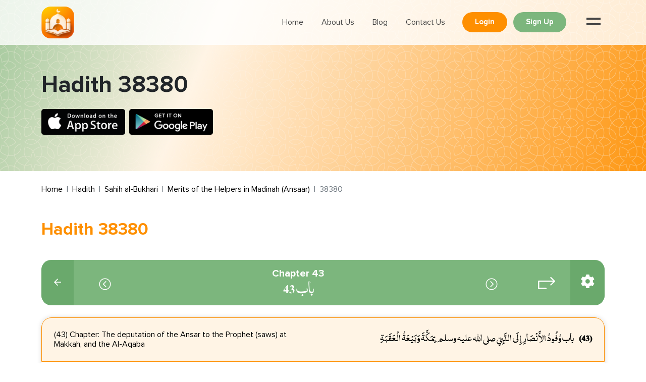

--- FILE ---
content_type: text/html; charset=UTF-8
request_url: https://muslimandquran.com/hadith/hadith-detail/38380
body_size: 7020
content:
<!doctype html>
<html lang="en" dir="ltr"
      class="">
<head>
    <meta charset="utf-8">
    <meta name="viewport" content="width=device-width, initial-scale=1, shrink-to-fit=no">
    <meta name="web_url" content="https://muslimandquran.com">
    <meta name="g_key" content="AIzaSyD6bTduhiH1YfUkx8c_8rykSN9xWr2uog0">
    <meta name="require_location" content="0">
    <meta name="timezone" content="UTC">
    <link rel="icon" href="https://muslimandquran.com/build/assets/favicon_new-79e39f9e.ico"/>

    
            <script src="https://kit.fontawesome.com/f4aeb3a8da.js" crossorigin="anonymous" defer></script>
    
            <script async="" defer="" src="https://www.googletagmanager.com/gtag/js?id=G-ZCTZ00GT86"></script>
        <script async="" defer="">

            window.dataLayer = window.dataLayer || [];
            function gtag(){dataLayer.push(arguments);}
            gtag('js', new Date());
            gtag('config', 'G-ZCTZ00GT86', {
                page_path: window.location.pathname,
            });
        </script>

        <script type="text/javascript">
            (function(c,l,a,r,i,t,y){
                c[a]=c[a]||function(){(c[a].q=c[a].q||[]).push(arguments)};
                t=l.createElement(r);t.async=1;t.src="https://www.clarity.ms/tag/"+i;
                y=l.getElementsByTagName(r)[0];y.parentNode.insertBefore(t,y);
            })(window, document, "clarity", "script", "qje6lk2xno");
        </script>
    
    
    
    <title>Hadith 38380 | Muslim and Quran</title>

<meta name="description"
      content="Hadith 38380">
<meta name="keywords"
      content="">
<meta name="author" content="Dynamologic Solutions">
<meta name="csrf-token" content="RF07ttstXIkGChJm2kJ4JTVPZ5CJN6ZLIkzBeHFs"/>
<link rel="canonical" href="https://muslimandquran.com/hadith/hadith-detail/38380"/>

                        <meta property="og:title" content="Hadith 38380">
                                <meta property="og:description" content="Hadith 38380">
                                            <meta property="og:url" content="https://muslimandquran.com/hadith/hadith-detail/38380">
                        
                
    <meta name="robots" content="index, follow"/>


        <link rel="preload" as="style" href="https://muslimandquran.com/build/assets/app-d4ad5b45.css" /><link rel="stylesheet" href="https://muslimandquran.com/build/assets/app-d4ad5b45.css" />        
    <link rel="preload" fetchpriority="low" as="image" href="https://muslimandquran.com/build/assets/footer-blackbg-3a144295.jpg" />
</head>
<body>

    <header>

    

    <div class="container">
        <nav class="navbar navbar-expand-lg">
            <a class="navbar-brand" href="https://muslimandquran.com"><img src="https://muslimandquran.com/build/assets/logo-94606782.svg" width="65px"
                                                                      height="62px" alt="Muslim and Quran"
                                                                      class="navbar_logo"></a>
            <button class="navbar-toggler" type="button" data-bs-toggle="collapse"
                    data-bs-target="#navbarSupportedContent" aria-controls="navbarSupportedContent"
                    aria-expanded="false" aria-label="Toggle navigation"><span class="navbar-toggler-icon"><i
                        class="far fa-bars"></i></span></button>
            <div class="collapse navbar-collapse" id="navbarSupportedContent">
                <ul class="navbar-nav ms-auto header_nav ps-0 pe-0">
                    <li class="nav-item"><a class="nav-link "
                                            href="https://muslimandquran.com">Home</a></li>
                    <li class="nav-item"><a class="nav-link "
                                            href="https://muslimandquran.com/about-us">About Us</a></li>
                    <li class="nav-item"><a class="nav-link" href="https://blog.muslimandquran.com/">Blog </a>
                    </li>
                    <li class="nav-item"><a class="nav-link "
                                            href="https://muslimandquran.com/contact-us">Contact Us </a></li>
                </ul>
            </div>

            <span id="get_location_button" href="javascript:void(0)" class="text_black ms-1 me-1 me-md-3 fw-bold d-flex link_primary d-none cursor_pointer" ><span
                class="text_primary me-1"><i class="fas fa-location"></i></span><span
                class="d-none d-md-block">Location</span>
            </span>

            
                <div class="ms-3">
                    <a href="https://muslimandquran.com/login" class="btn btn_small bg_primary me-2 text-capitalize">
                        Login
                    </a>
                    <a href="https://muslimandquran.com/register" class="btn btn_small bg_secondry text-capitalize">
                        Sign Up
                    </a>
                </div>

            
            
            <div class="button_menu" id="toggle"><span class="top"></span><span class="middle"></span></div>
            <div class="header_overlay" id="header_overlay">
                <nav class="overlay_menu">
                    <ul class="overlay_listing">
                        <li>
                            <a href="https://muslimandquran.com" class="overlay_logo">
                                
                                    <img src="https://muslimandquran.com/build/assets/logo-94606782.svg" width="65px" height="62px" alt="logo">
                                
                            </a>
                        </li>
                        <li><a href="https://muslimandquran.com">Home</a></li>
                        <li><a href="https://muslimandquran.com/prayer-times">Prayer Times</a></li>
                        <li><a href="https://muslimandquran.com/quran">Al-Quran</a></li>
                        <li><a href="https://muslimandquran.com/qibla-direction">Qibla Direction</a></li>
                        <li><a href="https://muslimandquran.com/hadith">Hadith Collection</a></li>
                        <li><a href="https://muslimandquran.com/duas">Duas</a></li>
                        <li><a href="https://muslimandquran.com/ramadan">Ramadan</a></li>
                        <li><a href="https://muslimandquran.com/tasbihat">Tasbihat</a></li>
                        <li><a href="https://blog.muslimandquran.com/">Blog</a></li>
                    </ul>
                </nav>
            </div>
        </nav>
    </div>
    <!-- container end -->
</header>

                <div class="main_bg">
    
    <div class="banner_box">
        <div class="container">
            <span class="banner_heading"> Hadith 38380</span>
            <div class="d-flex mt-4">
                <a target="_blank" href="https://muslimandquran.com/get-app?target_platform=ios&amp;source=website" class="appstore_btn">
    <img src="https://muslimandquran.com/build/assets/appstore-80ecef95.svg" width="166px" height="58px" alt="Download Muslim and Quran from Apple appstore">
</a>

<a target="_blank" href="https://muslimandquran.com/get-app?target_platform=android&amp;source=website" class="appstore_btn">
    <img src="https://muslimandquran.com/build/assets/google_play-31ac7a59.svg" width="166px" height="58px" alt="Download Muslim and Quran from Google appstore">
</a>
            </div>
        </div>
    </div>
</div>
<div id="content"></div>

    
                <div class="mt-4 mb-5" id="section">
            <div class="container">
                <nav>
                    <ol class="breadcrumb">
        
                            <li class="breadcrumb-item"><a href="https://muslimandquran.com">Home</a></li>
            
        
                            <li class="breadcrumb-item"><a href="https://muslimandquran.com/hadith">Hadith</a></li>
            
        
                            <li class="breadcrumb-item"><a href="https://muslimandquran.com/hadith/hadith-kitab/sahih-al-bukhari">Sahih al-Bukhari</a></li>
            
        
                            <li class="breadcrumb-item"><a href="https://muslimandquran.com/hadith/hadith-book/sahih-al-bukhari/merits-of-the-helpers-in-madinah-ansaar">Merits of the Helpers in Madinah (Ansaar)</a></li>
            
        
                            <li class="breadcrumb-item active">38380</li>
            
            </ol>


                </nav>
            </div>
        </div>
    

    <section>

        <div class="container">

            <div class="d-flex justify-content-between align-items-center flex-wrap flex-md-nowrap">
                                    <h1 class="mb-3">Hadith 38380</h1>
                
                            </div>

                    </div>

        <div class="pt-4 pb-4">
                <section>
    <div class="container">
        <div
            class="d-flex flex-wrap flex-md-nowrap bg_secondry justify-content-between align-items-center mb-4 border_r_20px overflow-hidden">
            <a href="https://muslimandquran.com/hadith/hadith-book/sahih-al-bukhari/merits-of-the-helpers-in-madinah-ansaar" class="prev_page awesome_icon"><i
                    class="far fa-arrow-left" aria-hidden="true"></i></a>

            <div class="topic">

                                    <a
                        href="https://muslimandquran.com/hadith/hadith-detail/38432" class="d-inline-flex align-items-center lh_0"><span
                            class="awesome_icon fs-4 mt-2 cursor_pointer"><i class="fal fa-chevron-circle-left"
                                aria-hidden="true"></i></span></a>
                
                <div class="text-center">
                                            <p class="topic_heading">
                            Chapter 43</p>
                        <h2 class="arabic_font d_rtl text-white">
                            
                            باب 43
                        </h2>
                                    </div>
                                    <a
                        href="https://muslimandquran.com/hadith/hadith-detail/38334" class="d-inline-flex align-items-center lh_0"><span
                            class="awesome_icon fs-4 mt-2 cursor_pointer"><i class="fal fa-chevron-circle-right"
                                aria-hidden="true"></i></span></a>
                
            </div>
            <button type="button" class="jump_icon" data-bs-toggle="modal" data-bs-target="#jumpfirst_modal">
                <svg width="34" height="24" viewBox="0 0 34 24" fill="none"
                    xmlns="http://www.w3.org/2000/svg">
                    <path
                        d="M25.5356 0.000478237C25.2013 -0.00878603 24.8778 0.116886 24.6416 0.34809C24.1677 0.811705 24.1677 1.56292 24.6416 2.02613L29.8543 7.12107H1.21415C0.543608 7.12107 0 7.65276 0 8.3077V22.5489C0 23.2042 0.543608 23.7355 1.21415 23.7359H15.7856C16.1075 23.7359 16.4166 23.6107 16.6441 23.3883C16.872 23.166 16.9998 22.8639 16.9998 22.5493C16.9998 22.2347 16.872 21.9326 16.6441 21.7103C16.4166 21.4875 16.1075 21.3627 15.7856 21.3627H2.42872V9.49474H29.8543L24.6416 14.5893C24.1677 15.0525 24.1677 15.8041 24.6416 16.2673C25.1156 16.7305 25.8846 16.7305 26.3586 16.2673L33.6443 9.14672C34.1183 8.68311 34.1183 7.9319 33.6443 7.46868L26.3586 0.348492C26.1397 0.134206 25.8451 0.0097425 25.5356 0.000478237Z"
                        fill="white"></path>
                </svg>
            </button>
            <button type="button" class="setting_popup_div" id="setting_popup_btn"
                data-title="Hadith Settings" data-module="settings-common"
                data-module_name="hadith" data-module_key="hadith" data-size="modal-lg"
                data-language_code="en" data-show_arabic_text="true" data-show_translation_text="true">
                <span class="awesome_icon fs-3 lh_0"><i class="fas fa-cog" aria-hidden="true"></i></span>
            </button>
        <input type="hidden" id="module" value="hadith" />
        <input type="hidden" id="logged_in" value="" />
      </div>

      

        <div id="hadith_view">
            <div class="border_r_20px box_shadow_light mt-4 copy-content-div">
        <div class="box_top">
        <p class="arabic_font  text_black w-100 arabic_font_size_class " style="font-size: 20px"><span
                class="ms-2 text_black fw-bold">(43)</span> باب وُفُودُ الأَنْصَارِ إِلَى النَّبِيِّ صلى الله عليه وسلم بِمَكَّةَ وَبَيْعَةُ الْعَقَبَةِ
        </p>
        <h6
            class="pe-0 pe-lg-4 text_black mb-3 mb-lg-0 d_ltr w-100 d_ltr mt-3 mt-lg-0 translation_font_size_class translated_content
            " style="font-size: 16px">
            (43) Chapter: The deputation of the Ansar to the Prophet (saws) at Makkah, and the Al-Aqaba
        </h6>
    </div>
        <div class="d-flex justify-content-between d_rtl p-4 flex-wrap flex-lg-nowrap ">
        <div class="w-100">
            <div class="round_no"> 117 </div>
            <h5 class="arabic_font text_black lh-lg arabic_font_size_class copy-this " style="font-size: 20px">
                حَدَّثَنِي إِبْرَاهِيمُ بْنُ مُوسَى، أَخْبَرَنَا هِشَامٌ، أَنَّ ابْنَ جُرَيْجٍ، أَخْبَرَهُمْ قَالَ عَطَاءٌ قَالَ جَابِرٌ أَنَا وَأَبِي، وَخَالِي، مِنْ أَصْحَابِ الْعَقَبَةِ. </h5>
        </div>
        <p class="text_gray pt-3 d_ltr w-100 translation_font_size_class translated_content " style="font-size: 16px"><span
                class="fw-bold">Narrated Jabir: </span>
            <br><span class="copy-this"> My father, my two maternal uncles and I were among those who took part in the &#039;Aqaba Pledge. </span>
        </p>
    </div>
    <div class="p-4">
        <div class="border-top bord_c_gray pb-4"></div>
                                                <p><span class="fw-bold fs-6">Reference:</span>
                    Sahih al-Bukhari 3891</p>
                                                        <p><span class="fw-bold fs-6">In-book reference:</span>
                    Book 63, Hadith 117</p>
                                                        <p><span class="fw-bold fs-6">USC-MSA web (English) reference(deprecated numbering scheme):</span>
                    Vol. 5, Book 58, Hadith 231</p>
                                            <div class="d-flex justify-content-between align-items-center border-top bord_c_gray mt-4 pt-4 f_awesome_icon">
            <div class="d-flex">
                                <div data-bs-toggle="tooltip" data-bs-placement="top" title=""
                            data-bs-placement="top"
                            data-bs-original-title="Is there any issue"
                            class="report-issues"
                            data-module_title="Hadith"
                            data-module_name="hadith"
                            data-module_id="38380"
                            data-content_url="https://muslimandquran.com/hadith/hadith-detail/38380"
                    >
                    <span class="bg-transparent border-0">
                        <i class="far fa-exclamation-triangle" aria-hidden="true"></i></span>
                </div>
            </div>
            <div class="d-flex">
                <span data-bs-toggle="tooltip" data-bs-placement="top" title="" id="copyeffect"
                    data-bs-original-title="Copy this hadith" aria-label="Copy this hadith"><i
                        class="far fa-copy copyeffect" aria-hidden="true"></i></span>
                                <span data-bs-toggle="tooltip" data-bs-placement="top" title="Bookmark this hadith"
                    data-verse-id="38380">
                    <i class="far fa-bookmark bookmark_verse" data-module-id="38380"
                        data-bookmark-id="" data-bookmark-text="Bookmark this hadith"
                        data-module-name="hadith" data-confirm-title="Are you sure?"
                        data-confirm-msg="You want to delete <strong>Bookmark</strong>"></i>
                </span>
                <div data-bs-toggle="tooltip" data-bs-placement="top" title="Add Notes"
                    data-bs-original-title="Add Notes">
                    <button type="button" class="bg-transparent border-0 notes_list_btn"
                        data-title="Notes" data-action="GetNotes"
                        data-module_id="38380" data-module_name="hadith"
                        data-module="add-notes" data-size="modal-lg">
                        <i class="fal fa-file-alt" aria-hidden="true"></i>
                    </button>
                </div>


            </div>
        </div>
    </div>
</div>


<div class="modal fade jumptomodal_class" id="jumpfirst_modal">
    <div class="modal-dialog">
        <div class="modal-content border_r_30px">
            <div class="modal-header">
                <h4 class="text-center fw-bold w-100">Jump To</h4>
                <button type="button" class="btn-close" data-bs-dismiss="modal" aria-label="Close"><i
                        class="fal fa-times fs-5" aria-hidden="true"></i></button>
            </div>
            <div class="modal-body">
                <div class="d-flex flex-wrap">
                    <button id="asd" type="button" data-hadith_id="38380"
                        class="jumpbtn jumpbtn_second_modal within_first_modal1 close_btn_modal w-100">
                        <div class="hadith_list_item">
                            <p class="text_black text-start fw-bold ps-2 lh-base w-100">Hadith</p>
                            <p class="d-flex align-items-center text_black lh-base w-100 justify-content-end">
                                 117 <span
                                    class="ms-3"><i class="far fa-chevron-right" aria-hidden="true"></i></span></p>
                        </div>
                    </button>
                                                                                                        <button type="button" data-hadith_id="38380"
                                    data-ref_id="38380" data-ref_text="Reference"
                                    class="jumpbtn jumpbtn_third_modal within_first_modal1 activeclass close_btn_modal w-100">
                                    <div class="hadith_list_item">
                                        <p class="text_black text-start fw-bold ps-2 lh-base w-100">
                                            Reference</p>
                                        <p class="d-flex align-items-center text_black lh-base w-100 justify-content-end">
                                            Sahih al-Bukhari 3891<span class="ms-3"><i
                                                    class="far fa-chevron-right" aria-hidden="true"></i></span></p>
                                    </div>
                                </button>
                                                                                                                <button type="button" data-hadith_id="38380"
                                    data-ref_id="38380" data-ref_text="In-book reference"
                                    class="jumpbtn jumpbtn_third_modal within_first_modal1 activeclass close_btn_modal w-100">
                                    <div class="hadith_list_item">
                                        <p class="text_black text-start fw-bold ps-2 lh-base w-100">
                                            In-book reference</p>
                                        <p class="d-flex align-items-center text_black lh-base w-100 justify-content-end">
                                            Book 63, Hadith 117<span class="ms-3"><i
                                                    class="far fa-chevron-right" aria-hidden="true"></i></span></p>
                                    </div>
                                </button>
                                                                                                                <button type="button" data-hadith_id="38380"
                                    data-ref_id="38380" data-ref_text="USC-MSA web (English) reference
(deprecated numbering scheme)"
                                    class="jumpbtn jumpbtn_third_modal within_first_modal1 activeclass close_btn_modal w-100">
                                    <div class="hadith_list_item">
                                        <p class="text_black text-start fw-bold ps-2 lh-base w-100">
                                            USC-MSA web (English) reference(deprecated numbering scheme)</p>
                                        <p class="d-flex align-items-center text_black lh-base w-100 justify-content-end">
                                            Vol. 5, Book 58, Hadith 231<span class="ms-3"><i
                                                    class="far fa-chevron-right" aria-hidden="true"></i></span></p>
                                    </div>
                                </button>
                                                                        
                </div>
            </div>
        </div>
    </div>
</div>

<div id="jump_to_details" class="modal fade" data-bs-backdrop="false"
>
</div>

<div class="modal fade warning_modal" id="verseIssueModal" tabindex="-1" aria-labelledby="verseIssueModalLabel" aria-hidden="true" data-bs-backdrop="static" data-bs-keyboard="false">
  <div class="modal-dialog">
    <div class="modal-content">
      <div class="modal-header">
        <h4 class="modal-title" id="myModalLabel">Found some issue in the <span id="module_title_span">Hadith</span>?</h4>
        <button type="button" class="btn-close btn-close-report-issue" data-bs-dismiss="modal" aria-label="Close"><span class="fs-5 text_black"><i class="fal fa-times" aria-hidden="true"></i></span></button>
      </div>
      <div class="modal-body p-4">
        <p class="text_gray fs-5 mb-3">Your opinion matters to us. Help us in understanding the issue by submitting the below form:</p>
                            <p class="fw-bold text_gray lh-lg">
            <input type="radio" class="input_radio_item" id="reference_is_not_correct" value="Reference is not correct" name="issue_option"  checked  />
            <label for="reference_is_not_correct">Reference is not correct</label>
          </p>
                            <p class="fw-bold text_gray lh-lg">
            <input type="radio" class="input_radio_item" id="content_is_not_correct" value="Content is not correct" name="issue_option"  />
            <label for="content_is_not_correct">Content is not correct</label>
          </p>
                            <p class="fw-bold text_gray lh-lg">
            <input type="radio" class="input_radio_item" id="there_is_a_spelling_mistake" value="There is a spelling mistake" name="issue_option"  />
            <label for="there_is_a_spelling_mistake">There is a spelling mistake</label>
          </p>
                            <p class="fw-bold text_gray lh-lg">
            <input type="radio" class="input_radio_item" id="other" value="Other" name="issue_option"  />
            <label for="other">Other</label>
          </p>
                <textarea class="warning_textarea" name="issue_text" id="issue_text"></textarea>
        <div class="text-center">
            <input class="btn bg_secondry me-2" type="submit" id="submit_issue" value="Submit" />
            <button class="btn bg_gray border-2 border-dark" type="button" id="btn_cancel_report_issue">Cancel</button>
        </div>
      </div>
    </div>
  </div>
</div>

        </div>
        <div class="ajax-load" style="display: none; width: 5%; text-align: center;">
            <span class="loader-18"> </span>
        </div>

    </div>
    <!-- container end -->
</section>

<div class="modal fade notes_modal" id="notesitemModal" tabindex="-1" aria-labelledby="notesitemModalLabel" aria-hidden="true" data-bs-backdrop="static" data-bs-keyboard="false">
  <div class="modal-dialog modal-dialog-scrollable modal-lg">
    <div class="modal-content border_r_30px overflow-hidden">
  <div class="modal-header bg_secondry">

    <div class="d-flex justify-content-between w-100">
      <div class="text-center w-75 mob_100 ps-5">
        <h4 class="text-white fw-bold">Notes</h4>
        
        <p class="text-white note_count_p note_count_span"> 0 notes</p>
      </div>
      <div class="w-25 d-flex justify-content-end mob_100">
        <button
          type="button"
          class="btn btn_small bg_white text-capitalize me-2 notes_popup_btn"
          id="add_note_button"
          data-title="Notes"
          data-action="GetNotes"
          data-module_id=""
          data-note_id=""
          data-module="add-notes"
          data-module_name=""
          data-size="modal-lg"
          >Add Note
        </button>
        <button type="button" data-bs-dismiss="modal" aria-label="Close"><span class="text-white fs-4 fw-bold"><i class="fal fa-times" aria-hidden="true"></i></span></button>
      </div>

    </div>
  </div>
  <div class="modal-body pt-0" id="notesItemModalBody"></div>
</div>
</div>
</div>


        </div>

        
                    <div class="container">
                <div class="dynamic_content">
                    
                </div>
            </div>
        
    </section>

    <div id="names_player" class="audiotracks"></div>

    <footer class="text-center text-md-start">
    <div class="container">
        <div class="row">
                                    <div class="col-md-3">
                <p class="text_primary fw-bold font_20">Features</p>
                <div class="footer_b_border"></div>
                <ul class="footer_item">
                                            <li><a href="https://muslimandquran.com/prayer-times">Prayer Timings</a></li>
                                            <li><a href="https://muslimandquran.com/quran">Al-Quran</a></li>
                                            <li><a href="https://muslimandquran.com/qibla-direction">Qibla Direction</a></li>
                                            <li><a href="https://muslimandquran.com/hadith">Hadith Collection</a></li>
                                            <li><a href="https://muslimandquran.com/duas">Duas</a></li>
                                            <li><a href="https://muslimandquran.com/ramadan">Ramadan</a></li>
                                            <li><a href="https://muslimandquran.com/islamic-places">Islamic Places</a></li>
                                    </ul>
            </div>
                        <div class="col-md-3">
                <p class="text_primary fw-bold font_20">Features</p>
                <div class="footer_b_border"></div>
                <ul class="footer_item">
                                            <li><a href="https://muslimandquran.com/islamic-calendar">Islamic Calendar</a></li>
                                            <li><a href="https://muslimandquran.com/islamic-events">Islamic Events</a></li>
                                            <li><a href="https://muslimandquran.com/islamic-gallery">Islamic Gallery</a></li>
                                            <li><a href="https://muslimandquran.com/tasbihat">Tasbih</a></li>
                                            <li><a href="https://muslimandquran.com/islamic-media">Islamic Media</a></li>
                                            <li><a href="https://muslimandquran.com/kalmas">Kalmas</a></li>
                                            <li><a href="https://muslimandquran.com/99-names-of-Allah">99 Names</a></li>
                                    </ul>
            </div>
                        <div class="col-md-3">
                <p class="text_primary fw-bold font_20">Features</p>
                <div class="footer_b_border"></div>
                <ul class="footer_item">
                                            <li><a href="https://muslimandquran.com/zakat-calculator">Zakat Calculator</a></li>
                                            <li><a href="https://muslimandquran.com/salah-guide">Salah Guide</a></li>
                                            <li><a href="https://muslimandquran.com/hajj-and-umrah">Hajj &amp; Umrah</a></li>
                                            <li><a href="https://muslimandquran.com/islamic-news">Islamic News</a></li>
                                            <li><a href="https://muslimandquran.com/islamic-calendar-converter">Calendar Converter</a></li>
                                            <li><a href="https://muslimandquran.com/widgets">Widgets</a></li>
                                            <li><a href="https://blog.muslimandquran.com/">Blog</a></li>
                                    </ul>
            </div>
                        <div class="col-md-3">
                <p class="text_primary fw-bold font_20">Contact Us</p>
                <div class="footer_b_border"></div>
                <ul class="mailto">
                    <li><a href="/cdn-cgi/l/email-protection#f784969b969ab79a82849b9e9a9699938682859699d994989a">Email: <span class="__cf_email__" data-cfemail="b7c4d6dbd6daf7dac2c4dbdedad6d9d3c6c2c5d6d999d4d8da">[email&#160;protected]</span></a></li>
                </ul>
                <p class="text_primary fw-bold font_20 mt-5">Follow Us</p>
                <div class="footer_b_border"></div>
                <ul class="socialicons">
                    <li><a target="_blank" href="https://www.facebook.com/MuslimAndQuranPro" aria-label="facebook"><span
                                class="footer_social"><i class="fab fa-facebook-f" aria-hidden="true"></i></span></a>
                    </li>
                    <li><a target="_blank" href="https://www.instagram.com/muslimandquranpro/" aria-label="instagram"><span
                                class="footer_social"><i class="fab fa-instagram" aria-hidden="true"></i></span></a>
                    </li>
                    <li><a target="_blank" href="https://www.pinterest.co.uk/MuslimandQuranPro/" aria-label="pinterest"><span
                                class="footer_social"><i class="fab fa-pinterest-p" aria-hidden="true"></i></span></a>
                    </li>
                    <li><a target="_blank" href="https://www.youtube.com/@muslimquranpro/" aria-label="youtube"><span
                                class="footer_social"><i class="fab fa-youtube" aria-hidden="true"></i></span></a></li>
                    <li><a target="_blank" href="https://twitter.com/Muslim_QuranPro" aria-label="x/twitter"><span class="footer_social"><i
                                    class="fab fa-twitter" aria-hidden="true"></i></span></a></li>
                </ul>
            </div>
            <ul class="footer_horizontal_links">
                <li><a href="https://muslimandquran.com">Home</a></li>
                <li><a href="https://muslimandquran.com/features">Features</a></li>
                <li><a href="https://muslimandquran.com/country-listing">Country Listing</a></li>
                <li><a href="https://blog.muslimandquran.com/">Blog</a></li>
                <li><a href="https://muslimandquran.com/about-us">About Us</a></li>
                <li><a href="https://muslimandquran.com/contact-us">Contact Us</a></li>
            </ul>
        </div>
        <div class="copyright">
            <p class="text-white">
                © Copyright 2026 Copyrights Islam, Quran, Muslim And Prayers Apps. All Rights Reserved</p>
            <p class="text-white text-lg-end mt-lg-0 mt-4">
                <a href="https://muslimandquran.com/privacypolicy">Privacy Policy</a> | <a
                    href="https://muslimandquran.com/terms-of-use">Terms of Use</a>
            </p>
        </div>
    </div>
</footer>

<div class="modal fade" id="AjaxModal" data-bs-backdrop="false">
    <div class="modal-dialog modal-dialog-scrollable modal-dialog-centered ">
        <div class="modal-content border_r_30px overflow-hidden">
            <div class="modal-header ">
                <div id="append-modal-header-left"></div>
                <span id="AjaxModalTitleSpan"><h4 id="AjaxModalTitle" class="text-center fw-bold w-100"></h4></span>
                <button type="button" class="btn_second_modal_close btn_ajax_modal_close" data-bs-dismiss="modal" aria-label="Close">
                    <span class="text_black fs-5"><i class="fal fa-times" aria-hidden="true"></i></span>
                </button>
            </div>
            <div class="modal-body p-0" id="AjaxModalContent"></div>
        </div>
    </div>
</div>

<div id="page_js_variables" data-page_data='{"js_data":{"hadith_id":38380,"login_url":"https:\/\/muslimandquran.com\/login","logged_in":false,"language_code":"en","url_jumpto":"https:\/\/muslimandquran.com\/hadith\/single-hadith\/getJumpto","current_url":"https:\/\/muslimandquran.com\/hadith\/hadith-detail\/38380","url_gethtml":"https:\/\/muslimandquran.com\/hadith\/single-hadith\/getHtml"},"common_variables":{"notification_copy_success":"Copied Successfully !","notification_copy_error":"No Content to copy","notification_location_already_updated":"Location is Already Updated","notification_download_success":"Downloaded Successfully!","datetime_formats":{"full_date_time":"Y-m-d H:i:s","date_time":"Y-m-d H:i"}}}'></div>

<link rel="modulepreload" href="https://muslimandquran.com/build/assets/app-4fc57b82.js" /><link rel="modulepreload" href="https://muslimandquran.com/build/assets/_commonjsHelpers-725317a4.js" /><link rel="modulepreload" href="https://muslimandquran.com/build/assets/jquery-e9ff9fc0.js" /><link rel="modulepreload" href="https://muslimandquran.com/build/assets/common-77ac41d0.js" /><link rel="modulepreload" href="https://muslimandquran.com/build/assets/hadith_single-6ac67622.js" /><link rel="modulepreload" href="https://muslimandquran.com/build/assets/shared_settings-bad8d398.js" /><link rel="modulepreload" href="https://muslimandquran.com/build/assets/settings_common-cef83f37.js" /><script data-cfasync="false" src="/cdn-cgi/scripts/5c5dd728/cloudflare-static/email-decode.min.js"></script><script type="module" src="https://muslimandquran.com/build/assets/app-4fc57b82.js"></script><script type="module" src="https://muslimandquran.com/build/assets/common-77ac41d0.js"></script><script type="module" src="https://muslimandquran.com/build/assets/hadith_single-6ac67622.js"></script><script type="module" src="https://muslimandquran.com/build/assets/shared_settings-bad8d398.js"></script><script type="module" src="https://muslimandquran.com/build/assets/settings_common-cef83f37.js"></script><script type="module"></script>
</body>
</html>



--- FILE ---
content_type: text/javascript
request_url: https://muslimandquran.com/build/assets/hadith_single-6ac67622.js
body_size: -49
content:
let t=helper.getPageData("js_data");t.logged_in;t.language_code;t.hadith_id;t.login_url;let r=t.url_jumpto;t.current_url;t.url_gethtml;jQuery(function(e){function u(){var a=e(this).data("hadith_id"),l=e(this).data("ref_id"),d="";if(a&&(d=r+"?hadith_id="+a+"&is_hadith=1",l)){var o=e(this).data("ref_text");d=r+"?hadith_id="+a+"&is_hadith=0&ref_text="+o}jQuery.ajax({url:d,type:"GET",beforeSend:function(){jQuery(".ajax-load").show(),jQuery(".jumpbtn").addClass("link_disabled")}}).done(function(i){if(!i){jQuery(".ajax-load").html("No more data"),jQuery("#jump_to_details").html("");return}jQuery(".ajax-load").hide(),jQuery(".jumpbtn").removeClass("link_disabled"),jQuery("#jump_to_details").html(i);const _=jQuery("#jump_to_details");new bootstrap.Modal(_).show()})}e(document).on("click",".jumpbtn",u)});
